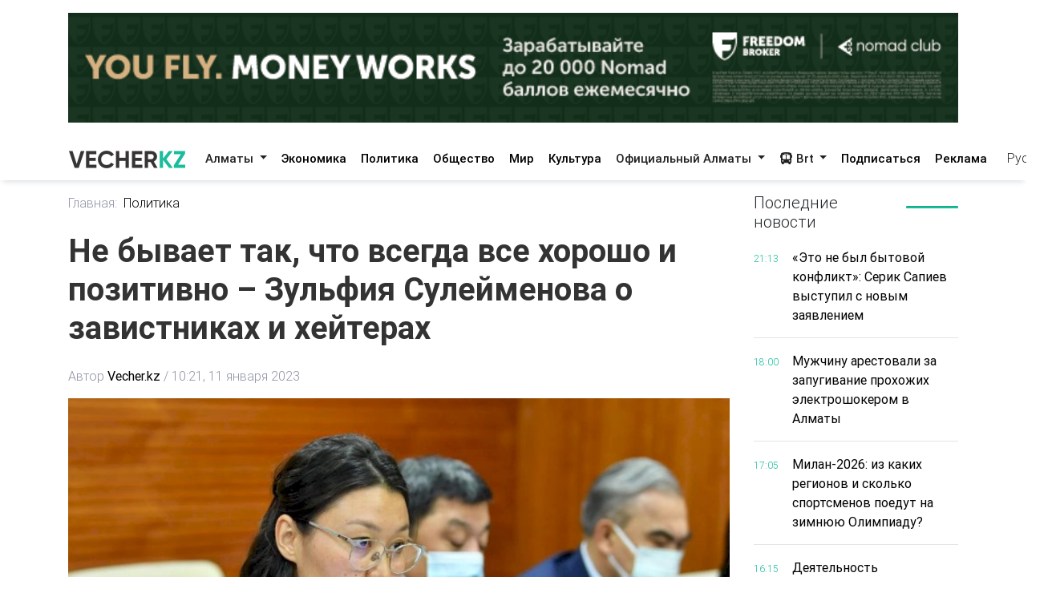

--- FILE ---
content_type: text/html; charset=utf-8
request_url: https://vecher.kz/ru/article/ne-byvaet-tak-chto-vsegda-vse-horosho-i-pozitivno-zulfiia-suleimenova-o-zavistnikah-i-heiterah.html
body_size: 68816
content:

<!DOCTYPE html>
<html lang="ru" dir="ltr">
<head>
    <meta charset="utf-8">
    <meta http-equiv="X-UA-Compatible" content="IE=edge">
    <meta name="viewport" content="width=device-width,initial-scale=1">
    <meta name="robots" content="index,follow">
    
    <title>Не бывает так, что всегда все хорошо и позитивно – Зульфия Сулейменова о завистниках и хейтерах</title>
    <meta name="description" content="Представители СМИ поинтересовались у министра, сталкивалась ли она с завистью, сексизмом и эйджизмом на государственной службе.">
    <meta name="keywords"    content="зависть,сексизм,эйджизм">
    
    <link rel="canonical" href="https://vecher.kz/ru/article/ne-byvaet-tak-chto-vsegda-vse-horosho-i-pozitivno-zulfiia-suleimenova-o-zavistnikah-i-heiterah.html" />
    <link rel="alternate" hreflang="x-default" href="https://vecher.kz/ru/article/ne-byvaet-tak-chto-vsegda-vse-horosho-i-pozitivno-zulfiia-suleimenova-o-zavistnikah-i-heiterah.html" />


    <link rel="stylesheet" href="/themes/vecher/css/bootstrap.css">
    <link rel="stylesheet" href="/themes/vecher/css/all.css">
    <link rel="stylesheet" href="/themes/vecher/css/mdb.css">
    <link rel="stylesheet" href="/themes/vecher/css/simplePagination.css">
    <link rel="stylesheet" href="/themes/vecher/css/swiper-bundle.min.css">
    <link rel="stylesheet" href="/themes/vecher/css/style.css?v=o6OANkJdp7AKG7TBD00CLSIvAulaDcFnIn1BInP2IXs">
    <link rel="stylesheet" href="/themes/vecher/css/main.css?v=QVFlIIO8e1fyVgMsM-oBlizYeCP01VIWOqWJyMZ2jNI">
    
    
    <link rel="canonical" href="/ru/article/ne-byvaet-tak-chto-vsegda-vse-horosho-i-pozitivno-zulfiia-suleimenova-o-zavistnikah-i-heiterah.html" />
    <script type="application/ld+json">
        {
  "@context": "https://schema.org",
  "@type": "NewsArticle",
  "mainEntityOfPage": {
    "@type": "WebPage",
    "@id": "/ru/article/ne-byvaet-tak-chto-vsegda-vse-horosho-i-pozitivno-zulfiia-suleimenova-o-zavistnikah-i-heiterah.html"
  },
  "headline": "Не бывает так, что всегда все хорошо и позитивно – Зульфия Сулейменова о завистниках и хейтерах",
  "description": "Представители СМИ поинтересовались у министра, сталкивалась ли она с завистью, сексизмом и эйджизмом на государственной службе.",
  "image": [
    "/uploads/images/2023/01/image_750x_63be8d5621be0.jpg"
  ],
  "datePublished": "2023-01-11T10:21:05Z",
  "dateModified": "2024-05-06T20:35:55Z",
  "author": {
    "@type": "Person",
    "name": "Vecher.kz"
  },
  "publisher": {
    "@type": "Organization",
    "name": "Vecher",
    "logo": {
      "@type": "ImageObject",
      "url": "/uploads/images/logo-darkLogo.png"
    }
  },
  "articleSection": "Политика",
  "keywords": "зависть,сексизм,эйджизм",
  "inLanguage": "kk",
  "isAccessibleForFree": true
}
    </script>

</head>

<body>
<div>
    <div class="container my-3">
        <a href="https://fbroker.kz/ru?utm_source=vecher.kz&amp;utm_medium=banner&amp;utm_campaign=PR_2025" target="_blank" class="d-block my-3 advertise-link"
           data-language="ru" data-id="15">
            <img src="/uploads/images/20251230214312000.png" alt="Freedom" class="w-100">
        </a>
</div>
<header class="container-fulid vecher-fulid position-sticky nav-top">
    <nav class="navbar navbar-expand-lg navbar-light bg-light vecher-nav container nav-holder">
        <a class="navbar-brand vecher-icon d-md-none d-lg-block" href="/ru">
            <img src="/uploads/images/logo-darkLogo.png?t=93164" alt="Vecher.kz - Вечерний Алматы">
        </a>

        <div class="d-flex align-items-center">
            <div class="nav-item dropdown site-lang d-md-none">
                <a class="nav-link dropdown-toggle text-dark" href="javascript:void(0)" role="button" data-toggle="dropdown" aria-haspopup="true" aria-expanded="true">
                    Рус
                </a>
                <div class="dropdown-menu">
                    <a class="dropdown-item active" href="javascript:void(0);">
                        <span rel="qar-static-text">Русский</span>
                    </a>
                    <a class="dropdown-item" href="https://aqshamnews.kz" target="_blank">
                        <span rel="qar-static-text">Қазақша</span>
                    </a>
                </div>
            </div>

            <a class="d-block d-md-none text-dark ml-4" href="/ru/Modal/Menu" id="vecher-modal-btn" rel="custom-modal">
                <i class="fa-solid fa-bars"></i>
            </a>
        </div>

        <div class="collapse navbar-collapse d-md-block" id="navbarSupportedContent">

            <ul class="navbar-nav mx-auto nav-underline nav-tabs m-0">
                    <li class="nav-item dropdown">
                            <a class="nav-link dropdown-toggle header-text-font text-dark" type="button" data-toggle="dropdown"
                               aria-haspopup="true" aria-expanded="false">
                                Алматы
                            </a>
                            <div class="dropdown-menu">
                                <a class="dropdown-item " href="/ru/category/almaty.html">
                                    Все
                                </a>

                                    <a class="dropdown-item " href="/ru/category/vakansii.html">
                                        Вакансии
                                    </a>
                                    <a class="dropdown-item " href="/ru/category/proisshestviia.html">
                                        Происшествия
                                    </a>
                                    <a class="dropdown-item " href="/ru/category/politika.html">
                                        Политика
                                    </a>
                                    <a class="dropdown-item " href="/ru/category/obshestvo.html">
                                        Общество
                                    </a>
                                    <a class="dropdown-item " href="/ru/category/mir.html">
                                        Мир
                                    </a>
                                    <a class="dropdown-item " href="/ru/category/nauka.html">
                                        Наука
                                    </a>
                                    <a class="dropdown-item " href="/ru/category/sport.html">
                                        Спорт
                                    </a>
                                    <a class="dropdown-item " href="/ru/category/medisina.html">
                                        Медицина
                                    </a>
                                    <a class="dropdown-item " href="/ru/category/jizn.html">
                                        Жизнь
                                    </a>
                                    <a class="dropdown-item " href="/ru/category/sovety.html">
                                        Советы
                                    </a>
                            </div>
                    </li>
                    <li class="nav-item dropdown">
                            <a href="/ru/category/ekonomika.html" class="nav-link header-text-font ">
                                Экономика
                            </a>
                    </li>
                    <li class="nav-item dropdown">
                            <a href="/ru/category/politika.html" class="nav-link header-text-font ">
                                Политика
                            </a>
                    </li>
                    <li class="nav-item dropdown">
                            <a href="/ru/category/obshestvo.html" class="nav-link header-text-font ">
                                Общество
                            </a>
                    </li>
                    <li class="nav-item dropdown">
                            <a href="/ru/category/mir.html" class="nav-link header-text-font ">
                                Мир
                            </a>
                    </li>
                    <li class="nav-item dropdown">
                            <a href="/ru/category/kultura.html" class="nav-link header-text-font ">
                                Культура
                            </a>
                    </li>
                    <li class="nav-item dropdown">
                            <a class="nav-link dropdown-toggle header-text-font text-dark" type="button" data-toggle="dropdown"
                               aria-haspopup="true" aria-expanded="false">
                                Официальный Алматы
                            </a>
                            <div class="dropdown-menu">
                                <a class="dropdown-item " href="/ru/category/ofisialnyi-almaty.html">
                                    Все
                                </a>

                                    <a class="dropdown-item " href="/ru/category/soobshenie.html">
                                        Сообщение
                                    </a>
                                    <a class="dropdown-item " href="/ru/category/resheniia.html">
                                        Решения
                                    </a>
                                    <a class="dropdown-item " href="/ru/category/prava-i-obiazannosti.html">
                                        Права и обязанности
                                    </a>
                                    <a class="dropdown-item " href="/ru/category/vlast.html">
                                        Власть
                                    </a>
                                    <a class="dropdown-item " href="/ru/category/eto-nujno-znat.html">
                                        Это нужно знать
                                    </a>
                            </div>
                    </li>
                <li class="nav-item dropdown">
                    <a class="nav-link dropdown-toggle header-text-font text-dark" type="button" data-toggle="dropdown"
                       aria-haspopup="true" aria-expanded="false">
                        <i class="fa-solid fa-bus"></i>
                        Brt
                    </a>
                    <div class="dropdown-menu">
                        <a class="dropdown-item " href="/ru/brt?t=1">Райымбек</a>
                        <a class="dropdown-item " href="/ru/brt?t=2">Желтоқсан</a>
                    </div>
                </li>
            </ul>

            <div class="vecher-hr-2 d-md-none d-lg-block vecher-nav-plnchet"></div>

            <ul class="navbar-nav nav-underline nav-tabs column-gap-0">
                <li class="nav-item dropdown">
                    <a href="/ru/ac/subscription.html" class="nav-link header-text-font ">
                        Подписаться
                    </a>
                </li>
                <li class="nav-item dropdown">
                    <a href="/ru/ac/advertiseconnect.html" class="nav-link header-text-font ">
                        Реклама
                    </a>
                </li>
            </ul>

            <div class="vecher-hr-2 d-md-none d-lg-block vecher-nav-plnchet"></div>




            <div class="nav-item dropdown site-lang d-none d-md-block">
                <a class="nav-link dropdown-toggle text-dark" href="javascript:void(0)" role="button" data-toggle="dropdown" aria-haspopup="true" aria-expanded="true">
                    Рус
                </a>
                <div class="dropdown-menu">
                    <a class="dropdown-item active" href="javascript:void(0);">
                        <span rel="qar-static-text">Русский</span>
                    </a>
                    <a class="dropdown-item" href="https://aqshamnews.kz" target="_blank">
                        <span rel="qar-static-text">Қазақша</span>
                    </a>
                </div>
            </div>
        </div>
    </nav>
</header>


    


<main class="vecher-kz">
    <div class="container mt-3">
        <div class="row fulltext">
            <div class="col-12 col-lg-9">
                <ul class="fulltext-nav-tab pl-0">
                    <li class="tab-hr">
                        <a href="/ru" class=" d-block pr-2">Главная:</a>
                    </li>

                    <li>
                        <a href="/ru/category/politika.html" class="d-block active">Политика</a>
                    </li>
                </ul>
                <h1 class="fulltext-h1 my-lg-4 vercher-max-title">
                    Не бывает так, что всегда все хорошо и позитивно – Зульфия Сулейменова о завистниках и хейтерах
                </h1>
                <!-- nav li -->
                <ul class="fulltext-nav-tab fulltext-nav-bread pl-0 d-flex flex-wrap">
                    <li class="tab-hr">
                        <span class="d-flex">
                            Автор
                            <a href="/ru/author/Vecher.kz.html"
                               class=" d-block fulltext-nav-bread-a pl-1">
                                Vecher.kz
                            </a>
                            <span class="px-1">/</span>
                        </span>
                    </li>
                    <li class="">
                        <span class="d-block fulltext-nav-bread-a">
                            10:21, 11 января 2023
                        </span>
                    </li>

                </ul>

                <img src="/uploads/images/2023/01/image_750x_63be8d5621be0.jpg" class="fulltext-img" alt="Не бывает так, что всегда все хорошо и позитивно – Зульфия Сулейменова о завистниках и хейтерах">

                    <span class="img-copyright">Источник фото: stan.kz</span>

                <div class="article-content">
                    <div class="news__content xl-mt-20 xl-mb-20">
                        <h3>Представители СМИ поинтересовались у министра, сталкивалась ли она с завистью, сексизмом и эйджизмом на государственной службе.&nbsp;</h3><br/><p>Министр экологии и природных ресурсов Казахстана <strong>Зульфия Сулейменова</strong> впервые ответила на вопросы журналистов после своего назначения, сообщает Vecher.kz со ссылкой на <a href="https://www.inform.kz/ru/eydzhizm-i-heytery-novyy-ministr-ekologii-otvetila-na-voprosy-smi_a4022182" target="_blank" rel="noopener">МИА &laquo;Казинформ&raquo;</a>.</p><br/><p>После заседания Правительства представители СМИ поинтересовались у министра, сталкивалась ли она с завистью, сексизмом и эйджизмом на государственной службе.</p><br/><p>Отвечая на вопрос о завистниках, она отметила, не бывает так, что всегда все хорошо, позитивно и радужно, всегда бывают и негатив, и завистники, и хейтеры.</p><br/><blockquote><br/><p>&laquo;Я думаю, к этому нужно относиться по-философски, и есть такая замечательная фраза: &laquo;Если у вас говорят за спиной, значит, вы идете впереди&raquo;. Поэтому я думаю, если постоянно оглядываться на завистников и негативные комментарии, можно в них утонуть и ничего не сделать. Задачи стоят очень большие и серьезные, и их необходимо решать. Вопросы требуют смелых решений в том числе с моей стороны. И тут времени на завистников нет&raquo;, - сказала она.</p><br/></blockquote><br/><p>С сексизмом и эйджизмом со стороны коллег министров и подчиненных Зульфия Сулейменова не сталкивалась. Со многими из своих подчиненных она уже работала и в последующем постарается находить общий язык.</p><br/><blockquote><br/><p>&laquo;Очень многие из коллег, нынешних министров, позвонили, поздравили, выразили готовность поддержать. И акимы, в принципе акиматы. Я очень благодарна в этой части. Говоря об эйджизме, сексизме &ndash; к сожалению, бывает такое в обществе к женщинам, и не только в казахстанском, в целом в мировом, мы с этим сталкиваемся. Я думаю, к этому нужно относиться максимально по-философски, сильно не переживать, доказывать своими делами. У меня было, не в Казахстане, не в правительстве. На международной площадке говорили &laquo;такая молодая девушка&raquo;... Но это не показатель. К этим людям нужно относиться по-философски и самое главное &ndash; продолжать работать. То, что меня назначили, это и для меня в том числе ответственность &ndash; доказать и показать, что молодежь может привнести что-то новое, принимать решения, показывать результаты. Поэтому буду стараться оправдать все ожидания и надежды&raquo;, - подчеркнула министр.</p><br/></blockquote><br/><p>Ранее она вместе с другими вновь назначенными министрами<span>&nbsp;</span><a rel="noopener" href="https://www.inform.kz/ru/novye-ministry-prinesli-prisyagu-v-pravitel-stve_a4022004" target="_blank">принесла</a><span>&nbsp;</span>присягу перед народом и Президентом РК. 33-летняя Зульфия Сулейменова была<span>&nbsp;</span><a rel="noopener" href="https://www.inform.kz/ru/naznachen-novyy-ministr-ekologii-i-prirodnyh-resursov-kazahstana_a4019583" target="_blank">назначена</a><span>&nbsp;</span>на должность главы Министерства 4 января.</p><br/><p><a href="https://t.me/vecher_kz" target="_blank" rel="noopener"><strong>Хочешь получать главные новости на свой телефон? Подпишись на наш Telegram-канал!</strong></a></p>
                    </div>
                </div>

                <div class="row share">
                    <div class="col-12">
                        <div class="social-icons d-flex">
                            <a href="whatsapp://send?text=Не бывает так, что всегда все хорошо и позитивно – Зульфия Сулейменова о завистниках и хейтерах https://vecher.kzru/article/ne-byvaet-tak-chto-vsegda-vse-horosho-i-pozitivno-zulfiia-suleimenova-o-zavistnikah-i-heiterah.html" target="_blank"
                               class="btn-floating waves-effect waves-light mx-0">
                                <i class="fa-brands fa-whatsapp"></i>
                            </a>
                            <a href="https://facebook.com/share.php?u=https://vecher.kzru/article/ne-byvaet-tak-chto-vsegda-vse-horosho-i-pozitivno-zulfiia-suleimenova-o-zavistnikah-i-heiterah.html" target="_blank"
                               class="btn-floating waves-effect waves-light mx-0">
                                <i class="fa-brands fa-facebook-f"></i>
                            </a>
                            <a href="https://twitter.com/intent/tweet?text=Не бывает так, что всегда все хорошо и позитивно – Зульфия Сулейменова о завистниках и хейтерах&url=https://vecher.kzru/article/ne-byvaet-tak-chto-vsegda-vse-horosho-i-pozitivno-zulfiia-suleimenova-o-zavistnikah-i-heiterah.html" target="_blank"
                               class="btn-floating waves-effect waves-light mx-0">
                                <i class="fa-brands fa-twitter"></i>
                            </a>
                            <a href="https://vk.com/share.php?url=https://vecher.kzru/article/ne-byvaet-tak-chto-vsegda-vse-horosho-i-pozitivno-zulfiia-suleimenova-o-zavistnikah-i-heiterah.html&title=Не бывает так, что всегда все хорошо и позитивно – Зульфия Сулейменова о завистниках и хейтерах" target="_blank"
                               class="btn-floating waves-effect waves-light mx-0">
                                <i class="fa-brands fa-vk"></i>
                            </a>
                            <a href="https://telegram.me/share/url?url=https://vecher.kzru/article/ne-byvaet-tak-chto-vsegda-vse-horosho-i-pozitivno-zulfiia-suleimenova-o-zavistnikah-i-heiterah.html&text=Не бывает так, что всегда все хорошо и позитивно – Зульфия Сулейменова о завистниках и хейтерах" target="_blank"
                               class="btn-floating waves-effect waves-light mx-0">
                                <i class="fa-brands fa-telegram"></i>
                            </a>
                        </div>
                    </div>
                </div>

                <div class="tag d-flex flex-wrap mt-3">
                        <div class="tag-btn">
                            <a href="/ru/tag/zavist.html"
                               class="tag-list-item vecher-a-hover">
                                #зависть
                            </a>
                        </div>
                        <div class="tag-btn">
                            <a href="/ru/tag/seksizm.html"
                               class="tag-list-item vecher-a-hover">
                                #сексизм
                            </a>
                        </div>
                        <div class="tag-btn">
                            <a href="/ru/tag/eidjizm.html"
                               class="tag-list-item vecher-a-hover">
                                #эйджизм
                            </a>
                        </div>
                </div>

                <div class="rating-part">
                    <h5 class="reaction-title">Ваша реакция?</h5>
                    <div class="reaction mt-2" data-id="33884" data-rating="satisfied">
                        <div class="reaction-icon">
                            <i class="fa-light fa-heart"></i>
                        </div>
                        <div class="reaction-name">Нравится</div>
                        <div class="reaction-count">0</div>
                    </div>

                    <div class="reaction mt-2" data-id="33884" data-rating="dissatisfied">
                        <div class="reaction-icon">
                            <i class="fa-light fa-face-frown"></i>
                        </div>
                        <div class="reaction-name">Не нравится</div>
                        <div class="reaction-count">0</div>
                    </div>

                    <div class="reaction mt-2" data-id="33884" data-rating="funny">
                        <div class="reaction-icon">
                            <i class="fa-light fa-face-laugh-squint"></i>
                        </div>
                        <div class="reaction-name">Смешно</div>
                        <div class="reaction-count">0</div>
                    </div>

                    <div class="reaction mt-2" data-id="33884" data-rating="outrageous">
                        <div class="reaction-icon">
                            <i class="fa-light fa-face-angry"></i>
                        </div>
                        <div class="reaction-name">Возмутительно</div>
                        <div class="reaction-count">0</div>
                    </div>

                    <div class="article-reaction-span d-none">
                        <span>Спасибо за Ваше мнение</span>
                    </div>
                </div>

                <div class="next-article my-lg-3 my-2">
                        <a href="/ru/article/v-almaty-shkolnikov-i-studentov-kolledjei-pereveli-na-distansionnoe-obuchenie.html" class="next-article-a ">
                            <i class="fa-solid fa-right fa-rotate-180 fa-xl px-1"></i> Предыдущая статья
                        </a>

                        <a href="/ru/article/elena-rybakina-vyshla-v-polufinal-parnogo-turnira-v-avstralii.html" class="next-article-a ">
                            Следующая статья <i class="fa-solid fa-right fa-xl px-1"></i>
                        </a>
                </div>

                <div class="point-img">
                </div>


                <div class="row">
                    <div class="partner-news p-3">
                        <div data-smi-widget-id="99"></div>
                        <script>function smi24Loaded() { Smi24.init('[data-smi-widget-id="99"]') }</script>
                        <script src="https://smi24.kz/js/widget.js?id=fdb0e400d140823a31fb" async
                                onload="smi24Loaded()"></script>
                        <script></script>
                    </div>
                </div>
            </div>
            <div class="col-12 col-lg-3 fulltext-left-card ">
                <div class="last-news position-sticky right-bar ">
                    
<div class="row mb-1 mb-lg-3 mb-md-2">
    <div class="col-6 col-md-4 col-lg-8">
        <h5 class="lastest-news-title mb-0">
            Последние новости
        </h5>
    </div>
    <div class="col-6 col-md-8 col-lg-4">
        <hr class="vecher-welcome-hr">
    </div>

</div>
<div class="row vecher-news vecher-news-scrol">
            <div class="col-2">
                <span class="vecher-news-time">21:13</span>
            </div>
            <div class="col-10">
                <a href="/ru/article/eto-ne-byl-bytovoi-konflikt-serik-sapiev-vystupil-s-novym-zaiavleniem.html"
                   class="vecher-news-text vecher-max-title vecher-a-hover">
                    «Это не был бытовой конфликт»: Серик Сапиев выступил с новым заявлением
                </a>
            </div>
            <div class="col-12">
                <hr class="vecher-news-hr">
            </div>
            <div class="col-2">
                <span class="vecher-news-time">18:00</span>
            </div>
            <div class="col-10">
                <a href="/ru/article/mujchinu-arestovali-za-zapugivanie-prohojih-elektroshokerom-v-almaty.html"
                   class="vecher-news-text vecher-max-title vecher-a-hover">
                    Мужчину арестовали за запугивание прохожих электрошокером в Алматы
                </a>
            </div>
            <div class="col-12">
                <hr class="vecher-news-hr">
            </div>
            <div class="col-2">
                <span class="vecher-news-time">17:05</span>
            </div>
            <div class="col-10">
                <a href="/ru/article/milan-2026-iz-kakih-regionov-i-skolko-sportsmenov-poedut-na-zimniuiu-olimpiadu.html"
                   class="vecher-news-text vecher-max-title vecher-a-hover">
                    Милан-2026: из каких регионов и сколько спортсменов поедут на зимнюю Олимпиаду?
                </a>
            </div>
            <div class="col-12">
                <hr class="vecher-news-hr">
            </div>
            <div class="col-2">
                <span class="vecher-news-time">16:15</span>
            </div>
            <div class="col-10">
                <a href="/ru/article/deiatelnost-organizovannoi-gruppy-domushnikov-presechena-v-almaty.html"
                   class="vecher-news-text vecher-max-title vecher-a-hover">
                    Деятельность организованной группы домушников пресечена в Алматы
                </a>
            </div>
            <div class="col-12">
                <hr class="vecher-news-hr">
            </div>
            <div class="col-2">
                <span class="vecher-news-time">15:22</span>
            </div>
            <div class="col-10">
                <a href="/ru/article/v-kazahstane-504-selskih-naselennyh-punktov-podkliucheny-k-sputnikovomu-internetu.html"
                   class="vecher-news-text vecher-max-title vecher-a-hover">
                    В Казахстане 504 сельских населенных пунктов подключены к спутниковому интернету
                </a>
            </div>
            <div class="col-12">
                <hr class="vecher-news-hr">
            </div>
            <div class="col-2">
                <span class="vecher-news-time">14:32</span>
            </div>
            <div class="col-10">
                <a href="/ru/article/ministr-saiasat-nurbek-provel-vstrechu-s-kazahstanskimi-studentami-v-velikobritanii.html"
                   class="vecher-news-text vecher-max-title vecher-a-hover">
                    Министр Саясат Нурбек провел встречу с казахстанскими студентами в Великобритании
                </a>
            </div>
            <div class="col-12">
                <hr class="vecher-news-hr">
            </div>
            <div class="col-2">
                <span class="vecher-news-time">13:47</span>
            </div>
            <div class="col-10">
                <a href="/ru/article/iskusstvennyi-intellekt-opyt-shkol-proekta-keleshek-mektepteri.html"
                   class="vecher-news-text vecher-max-title vecher-a-hover">
                    Искусственный интеллект: опыт школ проекта «Келешек мектептері»
                </a>
            </div>
            <div class="col-12">
                <hr class="vecher-news-hr">
            </div>
            <div class="col-2">
                <span class="vecher-news-time">13:02</span>
            </div>
            <div class="col-10">
                <a href="/ru/article/madi-myrzagaraev-predlojil-sokratit-srok-soderjaniia-pod-strajei-bez-sanksii-suda-s-72-do-48-chasov.html"
                   class="vecher-news-text vecher-max-title vecher-a-hover">
                    Мади Мырзагараев предложил сократить срок содержания под стражей без санкции суда с 72 до 48 часов
                </a>
            </div>
            <div class="col-12">
                <hr class="vecher-news-hr">
            </div>
            <div class="col-2">
                <span class="vecher-news-time">12:33</span>
            </div>
            <div class="col-10">
                <a href="/ru/article/iurist-obratil-vnimanie-na-smyslovye-oshibki-v-deistvuiushei-konstitusii.html"
                   class="vecher-news-text vecher-max-title vecher-a-hover">
                    Юрист обратил внимание на смысловые ошибки в действующей Конституции
                </a>
            </div>
            <div class="col-12">
                <hr class="vecher-news-hr">
            </div>
            <div class="col-2">
                <span class="vecher-news-time">12:00</span>
            </div>
            <div class="col-10">
                <a href="/ru/article/neobhodima-konstitusionnaia-garantiia-protiv-internet-moshennichestva-jakyp-asanov.html"
                   class="vecher-news-text vecher-max-title vecher-a-hover">
                    Необходима конституционная гарантия против интернет-мошенничества – Жакып Асанов
                </a>
            </div>
            <div class="col-12">
                <hr class="vecher-news-hr">
            </div>
            <div class="col-2">
                <span class="vecher-news-time">11:31</span>
            </div>
            <div class="col-10">
                <a href="/ru/article/murat-abenov-svoboda-slova-eto-ne-tolko-pravo-otdelnogo-cheloveka-no-i-strategicheskii-resurs.html"
                   class="vecher-news-text vecher-max-title vecher-a-hover">
                    Мурат Абенов: Свобода слова – это не только право отдельного человека, но и стратегический ресурс
                </a>
            </div>
            <div class="col-12">
                <hr class="vecher-news-hr">
            </div>
            <div class="col-2">
                <span class="vecher-news-time">11:16</span>
            </div>
            <div class="col-10">
                <a href="/ru/article/v-kazahstane-predlojili-zakrepit-v-konstitusii-prinsip-dobrovolnosti-i-ravnopraviia-v-brake.html"
                   class="vecher-news-text vecher-max-title vecher-a-hover">
                    В Казахстане предложили закрепить в Конституции принцип добровольности и равноправия в браке
                </a>
            </div>
            <div class="col-12">
                <hr class="vecher-news-hr">
            </div>
            <div class="col-2">
                <span class="vecher-news-time">10:55</span>
            </div>
            <div class="col-10">
                <a href="/ru/article/eto-ne-prosto-redaksionnaia-pravka-unzila-shapak-ob-obnovlenii-preambuly-konstitusii-1.html"
                   class="vecher-news-text vecher-max-title vecher-a-hover">
                    Это не просто редакционная правка – Унзила Шапак об обновлении преамбулы Конституции
                </a>
            </div>
            <div class="col-12">
                <hr class="vecher-news-hr">
            </div>
            <div class="col-2">
                <span class="vecher-news-time">10:46</span>
            </div>
            <div class="col-10">
                <a href="/ru/article/artur-lastaev-predlojil-zakrepit-v-konstitusii-absoliutnyi-prioritet-prava-na-jizn.html"
                   class="vecher-news-text vecher-max-title vecher-a-hover">
                    Артур Ластаев предложил закрепить в Конституции абсолютный приоритет права на жизнь
                </a>
            </div>
            <div class="col-12">
                <hr class="vecher-news-hr">
            </div>
            <div class="col-2">
                <span class="vecher-news-time">10:37</span>
            </div>
            <div class="col-10">
                <a href="/ru/article/izvestnyi-jurnalist-predlojil-chetko-oboznachit-v-konstitusii-svetskost-sistemy-obrazovaniia-i-kultury.html"
                   class="vecher-news-text vecher-max-title vecher-a-hover">
                    Известный журналист предложил четко обозначить в Конституции светскость системы образования и культуры
                </a>
            </div>
            <div class="col-12">
                <hr class="vecher-news-hr">
            </div>
            <div class="col-2">
                <span class="vecher-news-time">10:25</span>
            </div>
            <div class="col-10">
                <a href="/ru/article/prinsipy-nauchnoi-deiatelnosti-doljny-byt-reglamentirovany-konstitusiei.html"
                   class="vecher-news-text vecher-max-title vecher-a-hover">
                    Принципы научной деятельности должны быть регламентированы Конституцией
                </a>
            </div>
            <div class="col-12">
                <hr class="vecher-news-hr">
            </div>
            <div class="col-2">
                <span class="vecher-news-time">10:12</span>
            </div>
            <div class="col-10">
                <a href="/ru/article/v-kazahstane-obsudili-perehod-k-odnopalatnomu-parlamentu-v-ramkah-konstitusionnoi-reformy.html"
                   class="vecher-news-text vecher-max-title vecher-a-hover">
                    В Казахстане обсудили переход к однопалатному Парламенту в рамках Конституционной реформы
                </a>
            </div>
            <div class="col-12">
                <hr class="vecher-news-hr">
            </div>
            <div class="col-2">
                <span class="vecher-news-time">10:00</span>
            </div>
            <div class="col-10">
                <a href="/ru/article/eto-vopros-nasionalnoi-bezopasnosti-iurist-o-granisah-svetskosti-v-kazahstane.html"
                   class="vecher-news-text vecher-max-title vecher-a-hover">
                    Это вопрос национальной безопасности – юрист о границах светскости в Казахстане
                </a>
            </div>
            <div class="col-12">
                <hr class="vecher-news-hr">
            </div>
            <div class="col-2">
                <span class="vecher-news-time">19:16</span>
            </div>
            <div class="col-10">
                <a href="/ru/article/v-almaty-proshel-gorodskoi-debatnyi-turnir-independence-35.html"
                   class="vecher-news-text vecher-max-title vecher-a-hover">
                    В Алматы прошел городской дебатный турнир «INDEPENDENCE – 35»
                </a>
            </div>
            <div class="col-12">
                <hr class="vecher-news-hr">
            </div>
            <div class="col-2">
                <span class="vecher-news-time">18:53</span>
            </div>
            <div class="col-10">
                <a href="/ru/article/asem-satylganova-komissiia-doljna-stat-realnym-sviazuiushim-zvenom-mejdu-gosudarstvom-i-obshestvom.html"
                   class="vecher-news-text vecher-max-title vecher-a-hover">
                    Асем Сатылганова: «Комиссия должна стать реальным связующим звеном между государством и обществом»
                </a>
            </div>
            <div class="col-12">
                <hr class="vecher-news-hr">
            </div>
            <div class="col-2">
                <span class="vecher-news-time">18:25</span>
            </div>
            <div class="col-10">
                <a href="/ru/article/v-shymkente-okolo-300-novobransev-prisiagnuli-na-vernost-rodine.html"
                   class="vecher-news-text vecher-max-title vecher-a-hover">
                    В Шымкенте около 300 новобранцев присягнули на верность Родине
                </a>
            </div>
            <div class="col-12">
                <hr class="vecher-news-hr">
            </div>
            <div class="col-2">
                <span class="vecher-news-time">18:16</span>
            </div>
            <div class="col-10">
                <a href="/ru/article/ermek-kojamsugirov-konstitusiia-doljna-byt-jivym-obshestvennym-dogovorom.html"
                   class="vecher-news-text vecher-max-title vecher-a-hover">
                    Ермек Кожамсугиров: Конституция должна быть «живым» общественным договором
                </a>
            </div>
            <div class="col-12">
                <hr class="vecher-news-hr">
            </div>
            <div class="col-2">
                <span class="vecher-news-time">18:00</span>
            </div>
            <div class="col-10">
                <a href="/ru/article/fitolaboratoriiu-s-dorogostoiashim-oborudovaniem-likvidirovali-narkoborsy-v-akmolinskoi-oblasti.html"
                   class="vecher-news-text vecher-max-title vecher-a-hover">
                    Фитолабораторию с дорогостоящим оборудованием ликвидировали наркоборцы в Акмолинской области
                </a>
            </div>
            <div class="col-12">
                <hr class="vecher-news-hr">
            </div>
            <div class="col-2">
                <span class="vecher-news-time">17:42</span>
            </div>
            <div class="col-10">
                <a href="/ru/article/sohranenie-nasionalnogo-kulturnogo-koda-obsudili-na-seminare-v-astane.html"
                   class="vecher-news-text vecher-max-title vecher-a-hover">
                    Сохранение национального культурного кода обсудили на семинаре в Астане
                </a>
            </div>
            <div class="col-12">
                <hr class="vecher-news-hr">
            </div>
            <div class="col-2">
                <span class="vecher-news-time">17:27</span>
            </div>
            <div class="col-10">
                <a href="/ru/article/rustam-kairyev-publichnost-raboty-konstitusionnoi-komissii-povyshaet-doverie-i-snijaet-spekuliasii.html"
                   class="vecher-news-text vecher-max-title vecher-a-hover">
                    Рустам Кайрыев: «Публичность работы Конституционной комиссии повышает доверие и снижает спекуляции»
                </a>
            </div>
            <div class="col-12">
                <hr class="vecher-news-hr">
            </div>
</div>


                </div>

            </div>
        </div>
    </div>
</main>



</div>

<footer class="vecher-kz mt-3 mt-md-4 mt-lg-5">
    <div class="container-fulid footer-fulid">
        <div class="container mb-0">
            <div class="row vecher-footer">
                <div class="col-12 d-none d-md-block mb-3 mt-md-4 mt-lg-5 w-100">
                    <form action="/ru/article/list" class="vecher-form-search" method="GET">
                        <input type="text" class="w-100 vecher-input-search"
                            placeholder="Ничего не нашли? Поищите здесь" name="keyword">
                        <button class="vecher-search-btn">Поиск</button>
                    </form>
                </div>
                <div class="col-4 d-none d-lg-block py-3">
                    <img src="/uploads/images/logo-darkLogo.png?t=93164">
                </div>
                <div class="col-12 col-lg-4 col-md-6 d-flex justify-content-between py-3">
                        <a class="vecher-footer-brands facebook" href="https://www.facebook.com/vecher.official" target="_blank">
                            <i class="fa-brands fa-facebook-f fa-xl"></i>
                        </a>

                        <a class="vecher-footer-brands instagram" href="https://www.instagram.com/vecher.official/" target="_blank">
                            <i class="fa-brands fa-instagram fa-xl"></i>
                        </a>

                        <a class="vecher-footer-brands twitter" href="https://twitter.com/vecher_kz" target="_blank">
                            <i class="fa-brands fa-twitter fa-xl"></i>
                        </a>

                        <a class="vecher-footer-brands youtube" href="https://www.youtube.com/channel/UC02TxG1AeAfAg2Qb8o5fWIQ" target="_blank">
                            <i class="fa-brands fa-youtube fa-xl"></i>
                        </a>

                        <a class="vecher-footer-brands telegram" href="https://t.me/vecher_kz" target="_blank">
                            <i class="fa-solid fa-paper-plane fa-xl"></i>
                        </a>


                    <div class="vecher-footer-brands rss">
                        <a href="/ru/xml/rss.xml" target="_blank">
                            <i class="fa-solid fa-rss fa-xl text-white"></i>
                        </a>
                    </div>
                </div>
                <div class="col-12">
                    <hr class="vecher-footer-hr">
                </div>
                <div class="col-12">
                    <div class="row">
                        <div class="col-md-4 col-12">
                            <a href="tel:&#x2B;7(727)2930803" class="d-block vecher-footer-contact vecher-a-hover">
                                &#x2B;7(727)2930803
                            </a>
                            <a href="/ru/ac/aboutus.html"
                                class="vecher-footer-name vecher-a-hover d-block">О нас</a>
                        </div>
                            <div class="col-md-4 col-12 vecher-emal-md-center">
                                <div class="text-left">
                                    <a href="mailto:alatauaqparat@gmail.com"
                                        class="d-block vecher-footer-contact vecher-a-hover">
                                        alatauaqparat@gmail.com
                                    </a>
                                    <span class="vecher-footer-name text-left">Для сотрудничества</span>
                                </div>
                            </div>
                        <div class="col-md-4 col-12 vecher-emal-md-end">
                            <div class="text-left">
                                <a href="mailto:alatauaqparat@gmail.com"
                                    class="d-block vecher-footer-contact vecher-a-hover">
                                    alatauaqparat@gmail.com
                                </a>
                                <span class="vecher-footer-name">Для обращений</span>
                            </div>
                        </div>
                    </div>
                </div>
                <div class="col-12">
                    <hr class="vecher-footer-hr">
                </div>
                <div class="col-12">
                    <div class="row">
                            <div class="col-md-4 col-lg-2 col-6 mx-auto mb-4">
                                <h6 class="spacing font-weight-bold vecher-footer-contact">
                                    <strong>Алматы</strong>
                                </h6>
                                    <p>
                                        <a href="/ru/category/vakansii.html"
                                            class="vecher-footer-name vecher-a-hover">Вакансии</a>
                                    </p>
                                    <p>
                                        <a href="/ru/category/proisshestviia.html"
                                            class="vecher-footer-name vecher-a-hover">Происшествия</a>
                                    </p>
                                    <p>
                                        <a href="/ru/category/politika.html"
                                            class="vecher-footer-name vecher-a-hover">Политика</a>
                                    </p>
                                    <p>
                                        <a href="/ru/category/obshestvo.html"
                                            class="vecher-footer-name vecher-a-hover">Общество</a>
                                    </p>
                                    <p>
                                        <a href="/ru/category/mir.html"
                                            class="vecher-footer-name vecher-a-hover">Мир</a>
                                    </p>
                                    <p>
                                        <a href="/ru/category/nauka.html"
                                            class="vecher-footer-name vecher-a-hover">Наука</a>
                                    </p>
                                    <p>
                                        <a href="/ru/category/sport.html"
                                            class="vecher-footer-name vecher-a-hover">Спорт</a>
                                    </p>
                                    <p>
                                        <a href="/ru/category/medisina.html"
                                            class="vecher-footer-name vecher-a-hover">Медицина</a>
                                    </p>
                                    <p>
                                        <a href="/ru/category/jizn.html"
                                            class="vecher-footer-name vecher-a-hover">Жизнь</a>
                                    </p>
                                    <p>
                                        <a href="/ru/category/sovety.html"
                                            class="vecher-footer-name vecher-a-hover">Советы</a>
                                    </p>
                            </div>
                            <div class="col-md-4 col-lg-2 col-6 mx-auto mb-4">
                                <h6 class="spacing font-weight-bold vecher-footer-contact">
                                    <strong>Районы аким</strong>
                                </h6>
                                    <p>
                                        <a href="/ru/category/alatauskii-raion.html"
                                            class="vecher-footer-name vecher-a-hover">Алатауский район</a>
                                    </p>
                                    <p>
                                        <a href="/ru/category/almalinskii-raion.html"
                                            class="vecher-footer-name vecher-a-hover">Алмалинский район</a>
                                    </p>
                                    <p>
                                        <a href="/ru/category/auezovskii-raion.html"
                                            class="vecher-footer-name vecher-a-hover">Ауэзовский район</a>
                                    </p>
                                    <p>
                                        <a href="/ru/category/bostandykskii-raion.html"
                                            class="vecher-footer-name vecher-a-hover">Бостандыкский район</a>
                                    </p>
                                    <p>
                                        <a href="/ru/category/turksibskii-raion.html"
                                            class="vecher-footer-name vecher-a-hover">Турксибский район</a>
                                    </p>
                                    <p>
                                        <a href="/ru/category/nauryzbaiskii-raion.html"
                                            class="vecher-footer-name vecher-a-hover">Наурызбайский район </a>
                                    </p>
                                    <p>
                                        <a href="/ru/category/medeuskii-raion.html"
                                            class="vecher-footer-name vecher-a-hover">Медеуский район</a>
                                    </p>
                                    <p>
                                        <a href="/ru/category/jetysuskii-raion.html"
                                            class="vecher-footer-name vecher-a-hover">Жетысуский район </a>
                                    </p>
                            </div>
                            <div class="col-md-4 col-lg-2 col-6 mx-auto mb-4">
                                <h6 class="spacing font-weight-bold vecher-footer-contact">
                                    <strong>VecherTV</strong>
                                </h6>
                                    <p>
                                        <a href="/ru/category/testy.html"
                                            class="vecher-footer-name vecher-a-hover">Тесты</a>
                                    </p>
                                    <p>
                                        <a href="/ru/category/dobroe-utro-almaty.html"
                                            class="vecher-footer-name vecher-a-hover">Доброе утро, Алматы!</a>
                                    </p>
                                    <p>
                                        <a href="/ru/category/infografika.html"
                                            class="vecher-footer-name vecher-a-hover">Инфографика</a>
                                    </p>
                                    <p>
                                        <a href="/ru/category/mobilnyi-reporter.html"
                                            class="vecher-footer-name vecher-a-hover">Мобильный репортер</a>
                                    </p>
                                    <p>
                                        <a href="/ru/category/audio.html"
                                            class="vecher-footer-name vecher-a-hover">Аудио</a>
                                    </p>
                                    <p>
                                        <a href="/ru/category/oprosy.html"
                                            class="vecher-footer-name vecher-a-hover">Опросы</a>
                                    </p>
                                    <p>
                                        <a href="/ru/category/video.html"
                                            class="vecher-footer-name vecher-a-hover">Видео</a>
                                    </p>
                            </div>
                            <div class="col-md-4 col-lg-2 col-6 mx-auto mb-4">
                                <h6 class="spacing font-weight-bold vecher-footer-contact">
                                    <strong>Культурный Алматы</strong>
                                </h6>
                                    <p>
                                        <a href="/ru/category/kino-i-teatr.html"
                                            class="vecher-footer-name vecher-a-hover">Кино и Театр</a>
                                    </p>
                                    <p>
                                        <a href="/ru/category/persony.html"
                                            class="vecher-footer-name vecher-a-hover">Персоны</a>
                                    </p>
                                    <p>
                                        <a href="/ru/category/vystavki.html"
                                            class="vecher-footer-name vecher-a-hover">Выставки</a>
                                    </p>
                                    <p>
                                        <a href="/ru/category/kultura.html"
                                            class="vecher-footer-name vecher-a-hover">Культура</a>
                                    </p>
                                    <p>
                                        <a href="/ru/category/marshrut-vyhodnogo-dnia.html"
                                            class="vecher-footer-name vecher-a-hover">Маршрут выходного дня</a>
                                    </p>
                                    <p>
                                        <a href="/ru/category/nochnaia-jizn.html"
                                            class="vecher-footer-name vecher-a-hover">Ночная жизнь</a>
                                    </p>
                            </div>
                            <div class="col-md-4 col-lg-2 col-6 mx-auto mb-4">
                                <h6 class="spacing font-weight-bold vecher-footer-contact">
                                    <strong>Официальный Алматы</strong>
                                </h6>
                                    <p>
                                        <a href="/ru/category/soobshenie.html"
                                            class="vecher-footer-name vecher-a-hover">Сообщение</a>
                                    </p>
                                    <p>
                                        <a href="/ru/category/resheniia.html"
                                            class="vecher-footer-name vecher-a-hover">Решения</a>
                                    </p>
                                    <p>
                                        <a href="/ru/category/prava-i-obiazannosti.html"
                                            class="vecher-footer-name vecher-a-hover">Права и обязанности</a>
                                    </p>
                                    <p>
                                        <a href="/ru/category/vlast.html"
                                            class="vecher-footer-name vecher-a-hover">Власть</a>
                                    </p>
                                    <p>
                                        <a href="/ru/category/eto-nujno-znat.html"
                                            class="vecher-footer-name vecher-a-hover">Это нужно знать</a>
                                    </p>
                            </div>
                            <div class="col-md-4 col-lg-2 col-6 mx-auto mb-4">
                                <h6 class="spacing font-weight-bold vecher-footer-contact">
                                    <strong>Спецпроекты</strong>
                                </h6>
                                    <p>
                                        <a href="/ru/category/vybory-2021.html"
                                            class="vecher-footer-name vecher-a-hover">Выборы 2021</a>
                                    </p>
                                    <p>
                                        <a href="/ru/category/dejurnyi-po-gorodu.html"
                                            class="vecher-footer-name vecher-a-hover">Дежурный по городу</a>
                                    </p>
                                    <p>
                                        <a href="/ru/category/koronavirus.html"
                                            class="vecher-footer-name vecher-a-hover">Коронавирус</a>
                                    </p>
                                    <p>
                                        <a href="/ru/category/sovet-dnia.html"
                                            class="vecher-footer-name vecher-a-hover">Совет дня</a>
                                    </p>
                                    <p>
                                        <a href="/ru/category/priemnyi-pokoi.html"
                                            class="vecher-footer-name vecher-a-hover">Приемный покой</a>
                                    </p>
                            </div>
                    </div>
                </div>
                <div class="col-12">
                    <hr class="vecher-footer-hr">
                </div>
                <div class="col-12">
                    <div class="row">
                        <div class="col-7">
                            <span class="vecher-footer-name">
                                Вечерний Алматы - Новостной сайт
                            </span>
                        </div>
                        <div class="col-5 text-right">
                            <span class="vecher-footer-name">
                                Республика Казахстан. 050022, г. Алматы, Адрес: ул. Шевченко, 106а
                            </span>
                        </div>
                    </div>
                    <div class="row my-md-4 my-3">
                        <div class="col-12 col-lg-4 d-flex align-items-center">
                            <span class="vecher-footer-name">
                                © Барлық құқық қорғалған
                            </span>
                        </div>
                        <div class="col-12 col-lg-8">
                            <ul class="vecher-footer-tab d-flex flex-column flex-lg-row px-0 mb-0" style="list-style: none;">
                                <li>
                                    <a href="/ru/ac/aboutus.html"
                                        class="vecher-footer-name vecher-a-hover px-1 d-block">О нас</a>
                                </li>
                                <li>
                                    <a href="/ru/ac/reporter.html"
                                        class="vecher-footer-name vecher-a-hover px-1 d-block">Мобильный репортер</a>
                                </li>
                                <li>
                                    <a href="/ru/ac/contactus.html"
                                        class="vecher-footer-name vecher-a-hover px-1 d-block">Свяжитесь с нами</a>
                                </li>
                                <li>
                                    <a href="/ru/ac/policy.html"
                                        class="vecher-footer-name vecher-a-hover px-1 d-block">Политика конфенденциальности</a>
                                </li>
                                <li>
                                    <a href="/ru/ac/advertiseconnect.html"
                                        class="vecher-footer-name vecher-a-hover px-1 d-block">Реклама</a>
                                </li>
                                <li>
                                    <a href="/ru/ac/subscription.html"
                                       class="vecher-footer-name vecher-a-hover px-1 d-block">Подписаться</a>
                                </li>
                                <li>
                                    <a href="/ru/ac/anticorruption.html"
                                       class="vecher-footer-name vecher-a-hover px-1 d-block">
                                        <img src="https://vecher.kz/images/anticor.png" alt="">
                                        Антикор
                                    </a>
                                </li>
                            </ul>
                        </div>
                    </div>
                </div>
            </div>
        </div>
    </div>
</footer>

<script src="/themes/vecher/js/popper.min.js"></script>
<script src="/themes/vecher/js/jquery-3.4.1.min.js"></script>
<script src="/themes/vecher/js/bootstrap.min.js"></script>
<script src="/themes/vecher/js/swiper-bundle.min.js"></script>
<script src="/themes/vecher/js/mdb.js"></script>
<script src="/themes/vecher/js/jquery.simplePagination.js"></script>
<script src="/themes/vecher/js/sweetalert2.all.min.js"></script>
<script src="/themes/vecher/js/swiper-bundle.min.js"></script>
<script src="/themes/vecher/js/pdf.min.js"></script>
<script src="/themes/vecher/js/swiper-element-bundle.min.js"></script>
<script src="/themes/vecher/js/common.js?v=miTxJ6lJ9shyWIkM2pqZMfcdAot5AxEv5CbB2V-Vv5k"></script>
<script src="/themes/vecher/js/flipdown.js?v=1xOptAtaEYox9JbxDI-mNfll7zjQvsEQkH8__vmFLvE"></script>
<script src="/themes/vecher/js/main.js?v=R7Z6lbEfjVmkdW949TcE6LIHzBbcmOMD-BD2EQvwm-g"></script>

<script src="https://cdn.onesignal.com/sdks/web/v16/OneSignalSDK.page.js" defer></script>
<script>window.OneSignalDeferred = window.OneSignalDeferred || [];
        OneSignalDeferred.push(function (OneSignal) {
            OneSignal.init({
                appId: "5c8e4c69-6d07-451b-b295-210186e22876",
            });
        });</script>

    <script>
        document.addEventListener("DOMContentLoaded", () => {
            const copyrightList = document.querySelectorAll(".article-content img[data-copyright]");
            
            if (copyrightList && copyrightList.length > 0) {
                copyrightList.forEach(copyright => {
                    const text = copyright.dataset.copyright;
                    if (text && text.length > 0) {
                        const copyrightElem = document.createElement("div");
                        copyrightElem.classList.add("copyright");
                        copyrightElem.innerText = text;
                        copyright.parentNode.insertBefore(copyrightElem, copyright.nextSibling);
                    }
                })
            }
        });
    </script>

<!-- Google tag (gtag.js) -->
<script async src="https://www.googletagmanager.com/gtag/js?id=G-H3SMNXPZP5"></script>
<script>
    window.dataLayer = window.dataLayer || [];
    function gtag(){dataLayer.push(arguments);}
    gtag('js', new Date());

    gtag('config', 'G-H3SMNXPZP5');
</script>

<!-- Yandex.Metrika counter -->
<script type="text/javascript" >
   (function(m,e,t,r,i,k,a){m[i]=m[i]||function(){(m[i].a=m[i].a||[]).push(arguments)};
   m[i].l=1*new Date();
   for (var j = 0; j < document.scripts.length; j++) {if (document.scripts[j].src === r) { return; }}
   k=e.createElement(t),a=e.getElementsByTagName(t)[0],k.async=1,k.src=r,a.parentNode.insertBefore(k,a)})
   (window, document, "script", "https://mc.yandex.ru/metrika/tag.js", "ym");

   ym(97310499, "init", {
        clickmap:true,
        trackLinks:true,
        accurateTrackBounce:true
   });
</script>
<noscript><div><img src="https://mc.yandex.ru/watch/97310499" style="position:absolute; left:-9999px;" alt="" /></div></noscript>
<!-- /Yandex.Metrika counter -->

<!--LiveInternet counter-->
<script>
    new Image().src = "https://counter.yadro.ru/hit?r"+
        escape(document.referrer)+((typeof(screen)=="undefined")?"":
            ";s"+screen.width+"*"+screen.height+"*"+(screen.colorDepth?
                screen.colorDepth:screen.pixelDepth))+";u"+escape(document.URL)+
        ";h"+escape(document.title.substring(0,150))+
        ";"+Math.random();
</script>
<!--/LiveInternet-->


</body>

</html>

--- FILE ---
content_type: application/javascript
request_url: https://vecher.kz/themes/vecher/js/main.js?v=R7Z6lbEfjVmkdW949TcE6LIHzBbcmOMD-BD2EQvwm-g
body_size: 8676
content:
document.addEventListener("DOMContentLoaded", function () {
    if (document.querySelectorAll("a.advertise-link")) {
        document.querySelectorAll("a.advertise-link").forEach(link => {
            link.addEventListener("click", function (event) {
                event.preventDefault();
                const id = this.dataset.id, language = this.dataset.language, target = this.target;

                window.open(`/${language}/advertise/${id}`, target);
            });
        });
    }

    if (document.querySelectorAll('a[rel="custom-modal"]')) {
        document.querySelectorAll('a[rel="custom-modal"]').forEach((a) => {
            a.addEventListener("click", function (event) {
                event.preventDefault();
                const url = this.getAttribute("href") ? this.getAttribute("href") : "",
                    width = this.getAttribute("data-width") ? this.getAttribute("data-width") : "";
                $qar.showCustomModal(url, width);
            });
        });
    }

    const dropdownItems = document.querySelectorAll(".dropdown-item"),
        maxTitle = document.querySelectorAll(".vecher-max-title");

    dropdownItems.forEach((item) => {
        item.addEventListener("click", function () {
            dropdownItems.forEach((item) => {
                item.classList.remove("active");
            });
            const allCheckIcons = document.querySelectorAll(".vecher-nav-check");
            allCheckIcons.forEach((icon) => {
                icon.classList.add("d-none");
            });
            this.classList.add("active");
            const checkIcon = this.querySelector(".vecher-nav-check");
            if (checkIcon) {
                checkIcon.classList.remove("d-none");
            }
        });
    });

    maxTitle.forEach((element) => {
        const text = element.textContent.trim();
        if (text.length > 250) {
            element.textContent = text.substring(0, 250) + "...";
        }
    });

    let tagSwiper = null;

    const initTagSwiper = function () {
        if (this.window.outerWidth < 992) {
            tagSwiper = new Swiper(".partner-swiper", {
                slidesPerView: 3, spaceBetween: 32, freeMode: true,
            });
        } else {
            tagSwiper = new Swiper(".partner-swiper", {
                slidesPerView: 10, spaceBetween: 20, freeMode: true,
            });
        }
    };

    const checkScreenWidth = () => {
        if (window.innerWidth > 768) {
            $qar.removeCustomModal();
        }
    }

    initTagSwiper();
    checkScreenWidth();

    window.addEventListener("resize", () => {
        initTagSwiper();
        checkScreenWidth();
    });

    window.addEventListener("scroll", function () {
        const footer = document.querySelector("footer");
        const fulltextLeftCard = document.querySelector(".fulltext-left-card");

        if (footer && fulltextLeftCard) {
            const footerTop = footer.getBoundingClientRect().top;

            if (footerTop < window.innerHeight) {
                fulltextLeftCard.classList.remove("fixed-right");
            } else {
                fulltextLeftCard.classList.add("fixed-right");
            }
        }
    });

    const checkInputs = document.querySelectorAll('input[data-checked=""]');

    if (checkInputs) {
        checkInputs.forEach((input) => {
            input.addEventListener("click", () => {
                if (input.checked) {
                    input.setAttribute("checked", "checked");
                } else {
                    input.removeAttribute("checked");
                }
            });
        });
    }

    const qstForm = document.querySelector("form#vecherqst");

    if (qstForm) {
        const button = qstForm.querySelector('button[type="submit"]');

        qstForm.addEventListener("submit", async function (event) {
            event.preventDefault();
            $qar.setBtnStatus(button, "loading");
            const url = qstForm.getAttribute("action");
            const formData = new FormData(qstForm);
            const questionIdInput = document.querySelector('input[name="questionId"]');
            const questionId = questionIdInput ? questionIdInput.value : null;

            if (questionId === null) {
                $qar.showMessage("error", "Question ID not found.");
                return;
            }

            const selectedInputs = from.querySelectorAll(".form-check-input:checked");
            const answerIdList = Array.from(selectedInputs).map((input) => input.id.split("_")[1]);

            formData.append("answerIds", JSON.stringify(answerIdList));
            formData.append("questionId", questionId);

            try {
                const res = await fetch(url, {method: "POST", body: formData});
                const resData = await res.json();

                if (resData && resData["status"] === "success") {
                    $qar.showMessage("success", resData["message"], 1500);
                    if (resData["backUrl"]) {
                        setTimeout(() => {
                            window.location.href = resData["backUrl"];
                        }, 1000);
                    } else {
                        $qar.showMessage("success", resData["message"]);
                        button.disabled = true;
                        $qar.setBtnStatus(button, "reset");
                        setTimeout(() => {
                            window.location.reload();
                        }, 1000);
                    }
                } else {
                    $qar.showMessage(resData["status"], resData["message"]);
                }
            } catch (err) {
                $qar.showMessage("error", err.message);
                $qar.setBtnStatus(button, "reset");
            } finally {
                $qar.setBtnStatus(button, "reset");
            }
        });
    }

    const ratings = document.querySelectorAll(".rating-part *[data-rating]");

    if (ratings && ratings.length > 0) {
        ratings.forEach((rating) => {
            rating.addEventListener("click", function () {
                const that = this, id = that.getAttribute("data-id"),
                    data = new FormData(),
                    type = that.getAttribute("data-rating"),
                    count = that.querySelector(".reaction-count");

                data.append("articleId", id);
                data.append("ratingType", type);

                fetch(`/${$qar.getCurrentLanguage()}/SaveArticleRating`, {
                    method: "POST", body: data,
                })
                    .then((response) => response.json())
                    .then((data) => {
                        const reactionSpan = document.querySelector(".article-reaction-span"),
                            status = data["status"];

                        if (reactionSpan) {
                            reactionSpan.innerHTML = `<span ${status === "success" ? "" : `class="text-danger"`}">${data["message"]}</span>`;

                            setTimeout(() => {
                                reactionSpan.innerHTML = "";
                            }, 3000);
                        }

                        if (status === "success") {
                            count.innerText = data["data"];
                            const reactions = document.querySelectorAll(".reaction");

                            if (reactions && reactions.length > 0) {
                                reactions.forEach((reaction) => {
                                    const i = reaction.querySelector("i");
                                    i.classList.remove("fa-solid");
                                });
                            }
                            that.querySelector("i").classList.toggle("fa-solid");
                        }
                    });
            });
        });
    }
});


$(() => {
    $('iframe[data-embed="social"]').each(function () {
        const $frame = $(this);
        function resize() {
            const iframeBody = $frame[0].contentDocument?.body;
            if (iframeBody) {
                $frame.height(iframeBody.scrollHeight);
                $frame.width(iframeBody.scrollWidth);
                $(iframeBody).css('overflow', 'hidden');
                $frame.css('overflow', 'hidden');
            }
        }
        // 1) For default
        $frame.on('load', resize);

        // 2) For TikTok、Instagram
        $frame.on('load', function () {
            const body = this.contentDocument?.body;
            if (!body) return;
            new ResizeObserver(resize).observe(body);
        });
    });
});